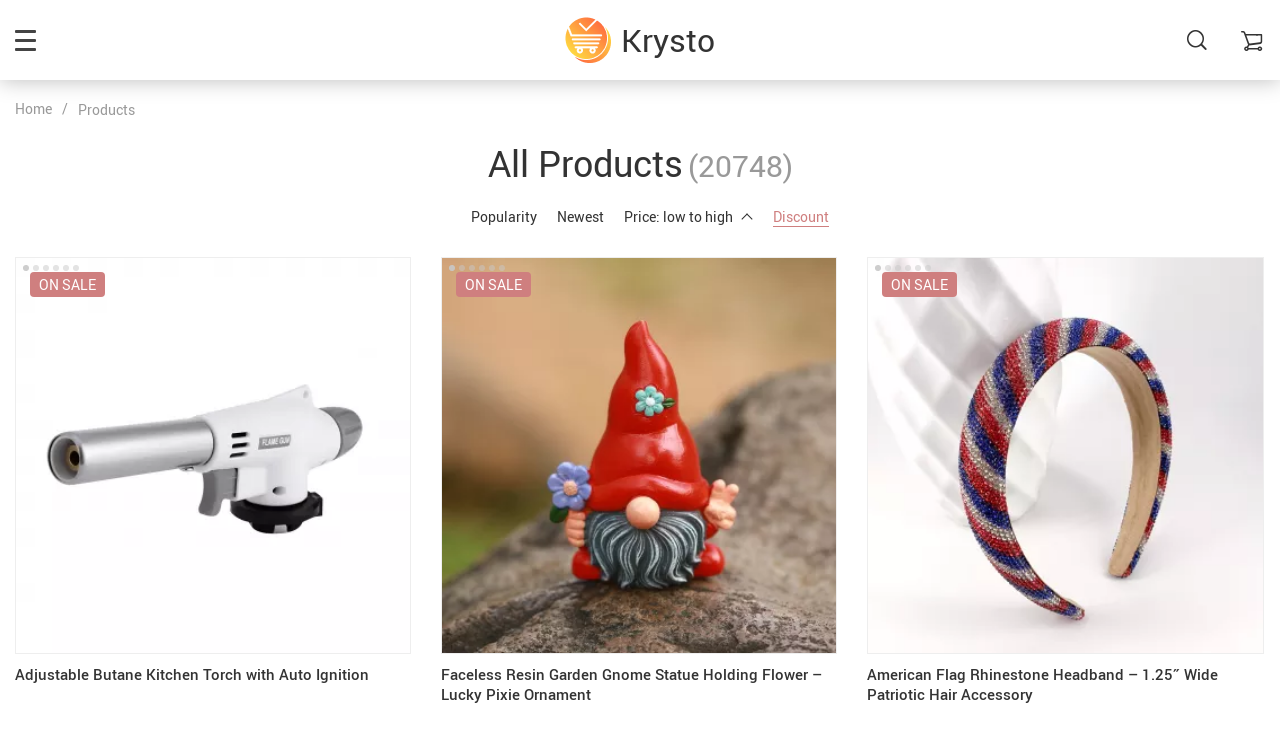

--- FILE ---
content_type: text/html; charset=UTF-8
request_url: https://krysto.shop/wp-admin/admin-ajax.php
body_size: 477
content:
{"template":"<div class=\"wrap-search-product\">\r\n    {{#if categories}}\r\n    <div class=\"categories\">\r\n        <div class=\"head\">Categories<\/div>\r\n        <div class=\"list\">\r\n            {{#each categories}}\r\n                <div class=\"\"><a href=\"{{url}}\"><div class=\"title\">{{{title}}}<\/div><\/a><\/div>\r\n            {{\/each}}\r\n        <\/div>\r\n    <\/div>\r\n    {{\/if}}\r\n\r\n    {{#if products}}\r\n    <div class=\"products\">\r\n        <div class=\"head\"><a href=\"https:\/\/krysto.shop?s={{q}}\">Top matching products<\/a><\/div>\r\n        <div class=\"list\">\r\n            {{#each products}}\r\n            <a href=\"{{url}}\">\r\n            <div class=\"item\">\r\n                <div class=\"box-img\"><img src=\"{{img}}\" alt=\"\"><\/div>\r\n                <div class=\"box-title\">\r\n                    <div class=\"title\">{{{title}}}<\/div>\r\n                    <div class=\"price\">{{price}}<\/div>\r\n                <\/div>\r\n            <\/div>\r\n            <\/a>\r\n            {{\/each}}\r\n        <\/div>\r\n    <\/div>\r\n    {{\/if}}\r\n\r\n    {{#if countShow}}\r\n    <div class=\"view-all\"><a href=\"https:\/\/krysto.shop?s={{q}}\">View all<span>({{count}})<\/span><\/a><\/div>\r\n    {{\/if}}\r\n<\/div>\r\n    ","name":"rubens"}

--- FILE ---
content_type: text/html; charset=UTF-8
request_url: https://krysto.shop/wp-admin/admin-ajax.php
body_size: 557
content:
{"ADS_CUR":"USD","ADS_PRICE_ASSIGNCENTS":"","ADS_PRICE_ROUNDING":false,"ADS_MAIN_CUR":"USD","currency_shipping":"USD","html":"<b class=\"\"><img src=\"\/\/krysto.shop\/wp-content\/plugins\/sellvia-platform\/assets\/img\/flags\/png\/US.png\" alt=\"\"><\/b><span>(US $)<\/span> ","html_full":"<b class=\"\"><img src=\"\/\/krysto.shop\/wp-content\/plugins\/sellvia-platform\/assets\/img\/flags\/png\/US.png\" alt=\"\"><\/b><span>US Dollar ($)<\/span> ","curr_count":1}

--- FILE ---
content_type: text/html; charset=utf-8
request_url: https://www.google.com/recaptcha/api2/aframe
body_size: -86
content:
<!DOCTYPE HTML><html><head><meta http-equiv="content-type" content="text/html; charset=UTF-8"></head><body><script nonce="yXLlogsQNOgdVpl6JBj7UA">/** Anti-fraud and anti-abuse applications only. See google.com/recaptcha */ try{var clients={'sodar':'https://pagead2.googlesyndication.com/pagead/sodar?'};window.addEventListener("message",function(a){try{if(a.source===window.parent){var b=JSON.parse(a.data);var c=clients[b['id']];if(c){var d=document.createElement('img');d.src=c+b['params']+'&rc='+(localStorage.getItem("rc::a")?sessionStorage.getItem("rc::b"):"");window.document.body.appendChild(d);sessionStorage.setItem("rc::e",parseInt(sessionStorage.getItem("rc::e")||0)+1);localStorage.setItem("rc::h",'1768558420811');}}}catch(b){}});window.parent.postMessage("_grecaptcha_ready", "*");}catch(b){}</script></body></html>

--- FILE ---
content_type: text/css
request_url: https://krysto.shop/wp-content/plugins/adsbundle/assets/css/adsbundle_front.css?ver=1.1.34
body_size: 1175
content:
/*
    Created on : May 23, 2019, 4:01:22 PM
    Author     : Artem Yuriev
*/

.text-center {
    text-align: center;
}

.adsbundle-min-height-200 {
    min-height: 200px;
}

.adsbundle-image-preview {
    display: block;
    min-height: 200px;
    background-position: 50% 50%;
    background-repeat: no-repeat;
    background-size: 100%;
}

.circle-bundle-product {
    margin: 10px;
    display: inline-block;
    position: relative;
    top: 100px;
    //fill: #AFDBD0;
    width: 20px;
    height: 20px;
}

.bundle-product-title {
    margin-bottom: 5px;
    overflow: hidden;
    display: -webkit-box;
    -webkit-line-clamp: 2;
    -webkit-box-orient: vertical;
}

.adsbundle-col-centered .form-group {
    margin-bottom: 20px;
    position: relative;
}

.adsbundle-col-centered .thumbnail {
    position: relative;
    display: block;
    padding: 4px;
    margin-bottom: 20px;
    line-height: 1.42857143;
    background-color: #fff;
    border: 1px solid #ddd;
    border-radius: 1px;
    -webkit-transition: border .2s ease-in-out;
    -o-transition: border .2s ease-in-out;
    transition: border .2s ease-in-out;
}

.adsbundle-col-centered {
    width: 100%;
    margin: 0 auto;
    float: none;
    clear: both;
    margin-bottom: 20px;
}

.adsbundle-col-centered .title{
    text-align: center;
    margin-bottom: 20px;
    font-size: 20px;
}

.adsbundle-col-centered .btn {
    display: inline-block;
    margin-bottom: 0;
    font-weight: 400;
    text-align: center;
    vertical-align: middle;
    -ms-touch-action: manipulation;
    touch-action: manipulation;
    cursor: pointer;
    background-image: none;
    border: 1px solid transparent;
    white-space: nowrap;
    padding: 6px 12px;
    font-size: 14px;
    line-height: 1.42857143;
    border-radius: 1px;
    -webkit-user-select: none;
    -moz-user-select: none;
    -ms-user-select: none;
    user-select: none;
    text-decoration: none;
}

.adsbundle-btn {
    //background: #AFDBD0;
    color: #FFFFFF;
    padding: 15px 25px;
    margin-top: 5px;
    margin-bottom: 20px;
}

.padding-top-10 {
    padding-top: 10px;
}

.padding-bottom-5 {
    padding-bottom: 5px;
}

.padding-bottom-10 {
    padding-bottom: 10px;
}

.flex-grid {
    display: flex;
    justify-content: center;
}

.adsbundleProduct {
    flex: 1;
}

.flex-grid .adsbundleProduct {
    max-width: 200px;
}

.ads-bundle-free {
    background: #fff;
    position: absolute;
    padding: 1px 10px;
    border-radius: 24px;
    box-shadow: 0 0 4px 0px #cecece;
    right: -10px;
    top: -10px;
    cursor: pointer;
    color: #000000;

}

@media (max-width: 768px) {
    .adsbundle-col-centered .flex-grid {
        display: block;
    }

    .adsbundle-col-centered .flex-grid .adsbundleProduct {
        margin-left: auto;
        margin-right: auto;
    }

    .adsbundle-col-centered .text-center {
        min-height: unset;
    }

    .adsbundle-col-centered .circle-bundle-product {
        top: 0px;
        margin: 5px 0px;
    }
}

.wrap-remote-item{
    z-index: 9999;
    display: flex;
    justify-content: center;
    align-items: center;
    position: fixed;
    left:0;
    right: 0;
    bottom: 0;
    top:0;
    background: rgba(0, 0, 0, 0.30);
}

.wrap-remote-item button{
    background: #fff;
    padding: 7px 20px;
    font-size: 14px;
    border-radius: 2px;

    border: 1px solid #444;
}

.wrap-remote-item .btnNo{
    margin-right: 10px;
}

.remote-item-action{
    margin-top: 20px;
    display: flex;
    justify-content: flex-end;
}

.remote-item-alert{
    display: inline-block;
    position: relative;
    padding: 20px;
    background: #fff;
}

.remote-item-text{
    margin-top: 10px;
}

.remote-item-alert .close{
    position: absolute;
    right: 10px;
    top: 5px;
}
.remote-item-alert .close:hover{
    color: #000;
    text-decoration: none;
    opacity: .75;
}

.bundle-product-price .price{
    display: inherit!important;
}


--- FILE ---
content_type: text/css
request_url: https://krysto.shop/wp-content/plugins/productslideshow/css/ttgallery_single.min.css?ver=6.9
body_size: 1454
content:
.tt_product_slide_show_pics img{position:absolute;left:0;top:0;width:100%;height:100%;object-fit:contain;opacity:0}.tt_hover_gallery{transition:all 0s ease-out;position:relative;overflow:hidden;user-select:none;width:100%}.tt_hover_gallery img{max-width:100%;width:100%;object-fit:cover;max-height:100%;display:block;user-select:none;background:#fff;transition:all .5s ease-out;opacity:0}.tt_hover_gallery:not(.tt_product_slide_show_single) img{pointer-events:none}.tt_hover_gallery>div{box-sizing:border-box;flex-shrink:0;position:absolute;left:100%;top:0;z-index:1;width:100%;height:100%;overflow:hidden}.tt_hover_gallery>div:first-child{position:relative;left:0}.tt_hover_gallery>div:first-child img{background:0}.tt_hover_gallery>div.active,.tt_hover_gallery>div.next_curr,.tt_hover_gallery>div.prev_curr{z-index:2}.tt_hover_gallery.touch_init{background:#fff}.tthg_img_loaded{opacity:1!important}.tthg_bgr.arrows_enable,.tthg_bgr:active,.tthg_bgr:hover{background:#fff}.tthgpager{display:flex;justify-content:center;align-items:center;border-radius:2px}.tthgpager_cont{display:flex;justify-content:center;align-items:center;width:100%;overflow:hidden;top:calc(100% - 17px);position:absolute;z-index:3;user-select:none;pointer-events:none}.tthgpager span:before{content:'';width:6px;height:6px;background:rgba(200,200,200,.5);border-radius:50%;display:block;margin:2px}.tthgpager span.active:before,.tthgpager span.vis_active:before{background:rgba(50,50,50,.5)}.tthgpager_cont span:first-child:last-child{display:none}.tt_hover_gallery.animated .tt_one{pointer-events:none}.tthg_next,.tthg_prev{cursor:pointer;position:absolute;left:0;top:50%;transform:translateY(-50%);width:46px;height:70px;display:flex;align-items:center;justify-content:center;background:rgba(255,255,255,.5);z-index:3}.tthg_next{left:auto;right:0}.tthg_next:before,.tthg_prev:before{content:'';border-left:2px solid;border-top:2px solid;transform:rotate(-45deg);display:block;width:20px;height:20px;margin:0 0 0 10px}.tthg_next:before{transform:rotate(135deg);margin:0 10px 0 0}.tthg_next.disabled,.tthg_prev.disabled{opacity:.5}.tthg_inited.tt_hover_gallery{position:absolute;left:0;top:0;width:100%;height:100%;z-index:3}.tt_product_slide_show_single{position:absolute;left:0;top:0;width:100%;height:100%;background:0!important;overflow:hidden}.tt_product_slide_show_single>div img{opacity:0!important;transition:all .4s ease;display:block;height:100%;position:absolute;width:100%;object-fit:cover;max-width:100%}.tt_product_slide_show_single:hover>div img{opacity:1!important}.tt_product_slide_show_single:active>div img{opacity:1!important}.gal_disabled{display:none}.tt_product_slide_show_on{position:absolute;left:0;top:0;width:100%;height:100%;display:flex;align-items:stretch;overflow:hidden}.tt_product_slide_show_on>div{width:100%}.tt_product_slide_show_on img{pointer-events:none;max-width:100%;width:100%;object-fit:cover;max-height:100%;display:none;user-select:none;background:#fff;transition:all .5s ease-out;opacity:0}.tt_product_slide_show_on:not(.arrows_enable)>div:hover img{display:block;z-index:2}.tt_product_slide_show_on>div.active img{display:block;z-index:1}.tt_product_slide_show_on:hover{backgropund:#fff}.dots_pos_0+.tthgpager_cont,.dots_pos_1+.tthgpager_cont,.dots_pos_2+.tthgpager_cont{top:5px}.dots_pos_0+.tthgpager_cont,.dots_pos_3+.tthgpager_cont{justify-content:flex-start}.dots_pos_2+.tthgpager_cont,.dots_pos_5+.tthgpager_cont{justify-content:flex-end}.dots_pos_0+.tthgpager_cont .tthgpager,.dots_pos_3+.tthgpager_cont .tthgpager{margin:0 0 0 5px}.dots_pos_2+.tthgpager_cont .tthgpager,.dots_pos_5+.tthgpager_cont .tthgpager{margin:0 5px 0 0}.dots_style_1+.tthgpager_cont span:before{content:'';width:12px;height:3px;border-radius:0;display:block;margin:2px}.dots_style_2+.tthgpager_cont span:before{content:'';width:5px;height:5px;border-radius:0;display:block;margin:3px}.dots_color_0+.tthgpager_cont span:before{background:rgba(200,200,200,.5)}.dots_color_0+.tthgpager_cont span.active:before,.dots_color_0+.tthgpager_cont span.vis_active:before{background:rgba(200,200,200,.9)}.dots_color_1+.tthgpager_cont span:before{background:rgba(50,50,50,.5)}.dots_color_1+.tthgpager_cont span.active:before,.dots_color_1+.tthgpager_cont span.vis_active:before{background:rgba(50,50,50,.9)}.dots_color_2+.tthgpager_cont span:before{background:rgba(125,125,125,.5)}.dots_color_1+.tthgpager_cont span.vis_active:before,.dots_color_2+.tthgpager_cont span.active:before{background:rgba(50,50,50,.5)}.dots_color_2+.tthgpager_cont .tthgpager{background:rgba(255,255,255,.5);padding:1px 4px}.dots_color_3+.tthgpager_cont span:before{background:rgba(251,251,251,.6)}.dots_color_0+.tthgpager_cont span.vis_active:before,.dots_color_3+.tthgpager_cont span.active:before{background:rgba(255,255,255,.9)}.dots_color_3+.tthgpager_cont .tthgpager{background:rgba(125,125,125,.5);padding:1px 4px}.dots_style_0.dots_color_2+.tthgpager_cont .tthgpager,.dots_style_0.dots_color_3+.tthgpager_cont .tthgpager{border-radius:5px}.nav_type_1~.tthgpager_cont{display:none!important}.nav_type_0~.tthg_next,.nav_type_0~.tthg_prev{display:none!important}.arrows_style_0~.tthg_next,.arrows_style_0~.tthg_prev{background:0}.arrows_style_1~.tthg_next,.arrows_style_1~.tthg_prev{border-radius:5px;width:36px;height:50px;margin:0 10px}.arrows_style_1~.tthg_next:before,.arrows_style_1~.tthg_prev:before{width:15px;height:15px;margin:0 0 0 5px}.arrows_style_1~.tthg_next:before{margin:0 5px 0 0}.arrows_style_2~.tthg_next,.arrows_style_2~.tthg_prev{border-radius:50%;width:36px;height:36px;margin:0 10px}.arrows_style_2~.tthg_next:before,.arrows_style_2~.tthg_prev:before{width:12px;height:12px;margin:0 0 0 6px}.arrows_style_2~.tthg_next:before{margin:0 6px 0 0}.arrows_color_0.arrows_style_0~.tthg_next:before,.arrows_color_0.arrows_style_0~.tthg_prev:before{color:#fff}.arrows_color_1.arrows_style_0~.tthg_next:before,.arrows_color_1.arrows_style_0~.tthg_prev:before{color:#444}.arrows_color_0.arrows_style_1~.tthg_next,.arrows_color_0.arrows_style_1~.tthg_prev{background:#fff}.arrows_color_0.arrows_style_1~.tthg_next:before,.arrows_color_0.arrows_style_1~.tthg_prev:before{color:#444}.arrows_color_1.arrows_style_1~.tthg_next,.arrows_color_1.arrows_style_1~.tthg_prev{background:#4f4f4f;opacity:.8}.arrows_color_1.arrows_style_1~.tthg_next:before,.arrows_color_1.arrows_style_1~.tthg_prev:before{color:#fff}.arrows_color_0.arrows_style_2~.tthg_next,.arrows_color_0.arrows_style_2~.tthg_prev{background:#fff}.arrows_color_0.arrows_style_2~.tthg_next:before,.arrows_color_0.arrows_style_2~.tthg_prev:before{color:#444}.arrows_color_1.arrows_style_2~.tthg_next,.arrows_color_1.arrows_style_2~.tthg_prev{background:#3e3e3e;opacity:.8}.arrows_color_1.arrows_style_2~.tthg_next:before,.arrows_color_1.arrows_style_2~.tthg_prev:before{color:#fff}@media (min-width:1025px){.arrows_hover~.tthg_next,.arrows_hover~.tthg_prev{opacity:0!important;transition:opacity .5s ease-out}.arrows_hover:hover~.tthg_next,.arrows_hover:hover~.tthg_prev,.arrows_hover~.tthg_next:hover,.arrows_hover~.tthg_prev:hover{opacity:.8!important}}
